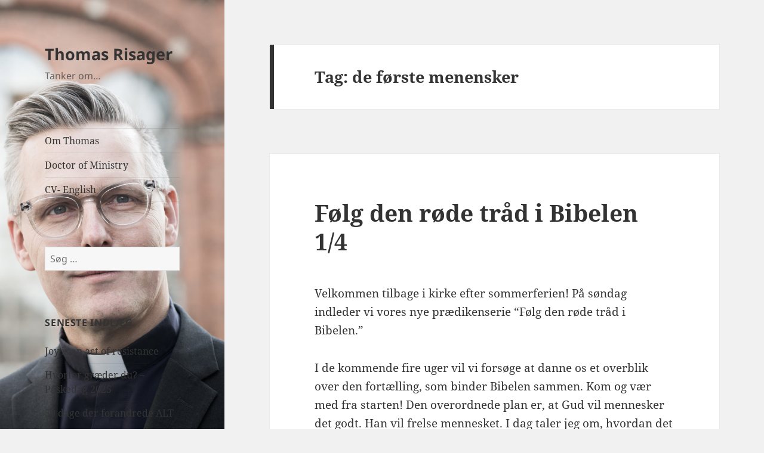

--- FILE ---
content_type: text/html; charset=UTF-8
request_url: https://www.thomasrisager.dk/tag/de-foerste-menensker/
body_size: 14497
content:
<!DOCTYPE html>
<html lang="da-DK" class="no-js">
<head>
	<meta charset="UTF-8">
	<meta name="viewport" content="width=device-width, initial-scale=1.0">
	<link rel="profile" href="https://gmpg.org/xfn/11">
	<link rel="pingback" href="https://www.thomasrisager.dk/xmlrpc.php">
	<script>
(function(html){html.className = html.className.replace(/\bno-js\b/,'js')})(document.documentElement);
//# sourceURL=twentyfifteen_javascript_detection
</script>
<title>de første menensker &#8211; Thomas Risager</title>
<meta name='robots' content='max-image-preview:large' />
<link rel='dns-prefetch' href='//fonts.googleapis.com' />
<link rel="alternate" type="application/rss+xml" title="Thomas Risager &raquo; Feed" href="https://www.thomasrisager.dk/feed/" />
<link rel="alternate" type="application/rss+xml" title="Thomas Risager &raquo;-kommentar-feed" href="https://www.thomasrisager.dk/comments/feed/" />
<link rel="alternate" type="application/rss+xml" title="Thomas Risager &raquo; de første menensker-tag-feed" href="https://www.thomasrisager.dk/tag/de-foerste-menensker/feed/" />
<style id='wp-img-auto-sizes-contain-inline-css'>
img:is([sizes=auto i],[sizes^="auto," i]){contain-intrinsic-size:3000px 1500px}
/*# sourceURL=wp-img-auto-sizes-contain-inline-css */
</style>
<style id='wp-emoji-styles-inline-css'>

	img.wp-smiley, img.emoji {
		display: inline !important;
		border: none !important;
		box-shadow: none !important;
		height: 1em !important;
		width: 1em !important;
		margin: 0 0.07em !important;
		vertical-align: -0.1em !important;
		background: none !important;
		padding: 0 !important;
	}
/*# sourceURL=wp-emoji-styles-inline-css */
</style>
<style id='wp-block-library-inline-css'>
:root{--wp-block-synced-color:#7a00df;--wp-block-synced-color--rgb:122,0,223;--wp-bound-block-color:var(--wp-block-synced-color);--wp-editor-canvas-background:#ddd;--wp-admin-theme-color:#007cba;--wp-admin-theme-color--rgb:0,124,186;--wp-admin-theme-color-darker-10:#006ba1;--wp-admin-theme-color-darker-10--rgb:0,107,160.5;--wp-admin-theme-color-darker-20:#005a87;--wp-admin-theme-color-darker-20--rgb:0,90,135;--wp-admin-border-width-focus:2px}@media (min-resolution:192dpi){:root{--wp-admin-border-width-focus:1.5px}}.wp-element-button{cursor:pointer}:root .has-very-light-gray-background-color{background-color:#eee}:root .has-very-dark-gray-background-color{background-color:#313131}:root .has-very-light-gray-color{color:#eee}:root .has-very-dark-gray-color{color:#313131}:root .has-vivid-green-cyan-to-vivid-cyan-blue-gradient-background{background:linear-gradient(135deg,#00d084,#0693e3)}:root .has-purple-crush-gradient-background{background:linear-gradient(135deg,#34e2e4,#4721fb 50%,#ab1dfe)}:root .has-hazy-dawn-gradient-background{background:linear-gradient(135deg,#faaca8,#dad0ec)}:root .has-subdued-olive-gradient-background{background:linear-gradient(135deg,#fafae1,#67a671)}:root .has-atomic-cream-gradient-background{background:linear-gradient(135deg,#fdd79a,#004a59)}:root .has-nightshade-gradient-background{background:linear-gradient(135deg,#330968,#31cdcf)}:root .has-midnight-gradient-background{background:linear-gradient(135deg,#020381,#2874fc)}:root{--wp--preset--font-size--normal:16px;--wp--preset--font-size--huge:42px}.has-regular-font-size{font-size:1em}.has-larger-font-size{font-size:2.625em}.has-normal-font-size{font-size:var(--wp--preset--font-size--normal)}.has-huge-font-size{font-size:var(--wp--preset--font-size--huge)}.has-text-align-center{text-align:center}.has-text-align-left{text-align:left}.has-text-align-right{text-align:right}.has-fit-text{white-space:nowrap!important}#end-resizable-editor-section{display:none}.aligncenter{clear:both}.items-justified-left{justify-content:flex-start}.items-justified-center{justify-content:center}.items-justified-right{justify-content:flex-end}.items-justified-space-between{justify-content:space-between}.screen-reader-text{border:0;clip-path:inset(50%);height:1px;margin:-1px;overflow:hidden;padding:0;position:absolute;width:1px;word-wrap:normal!important}.screen-reader-text:focus{background-color:#ddd;clip-path:none;color:#444;display:block;font-size:1em;height:auto;left:5px;line-height:normal;padding:15px 23px 14px;text-decoration:none;top:5px;width:auto;z-index:100000}html :where(.has-border-color){border-style:solid}html :where([style*=border-top-color]){border-top-style:solid}html :where([style*=border-right-color]){border-right-style:solid}html :where([style*=border-bottom-color]){border-bottom-style:solid}html :where([style*=border-left-color]){border-left-style:solid}html :where([style*=border-width]){border-style:solid}html :where([style*=border-top-width]){border-top-style:solid}html :where([style*=border-right-width]){border-right-style:solid}html :where([style*=border-bottom-width]){border-bottom-style:solid}html :where([style*=border-left-width]){border-left-style:solid}html :where(img[class*=wp-image-]){height:auto;max-width:100%}:where(figure){margin:0 0 1em}html :where(.is-position-sticky){--wp-admin--admin-bar--position-offset:var(--wp-admin--admin-bar--height,0px)}@media screen and (max-width:600px){html :where(.is-position-sticky){--wp-admin--admin-bar--position-offset:0px}}

/*# sourceURL=wp-block-library-inline-css */
</style><style id='global-styles-inline-css'>
:root{--wp--preset--aspect-ratio--square: 1;--wp--preset--aspect-ratio--4-3: 4/3;--wp--preset--aspect-ratio--3-4: 3/4;--wp--preset--aspect-ratio--3-2: 3/2;--wp--preset--aspect-ratio--2-3: 2/3;--wp--preset--aspect-ratio--16-9: 16/9;--wp--preset--aspect-ratio--9-16: 9/16;--wp--preset--color--black: #000000;--wp--preset--color--cyan-bluish-gray: #abb8c3;--wp--preset--color--white: #fff;--wp--preset--color--pale-pink: #f78da7;--wp--preset--color--vivid-red: #cf2e2e;--wp--preset--color--luminous-vivid-orange: #ff6900;--wp--preset--color--luminous-vivid-amber: #fcb900;--wp--preset--color--light-green-cyan: #7bdcb5;--wp--preset--color--vivid-green-cyan: #00d084;--wp--preset--color--pale-cyan-blue: #8ed1fc;--wp--preset--color--vivid-cyan-blue: #0693e3;--wp--preset--color--vivid-purple: #9b51e0;--wp--preset--color--dark-gray: #111;--wp--preset--color--light-gray: #f1f1f1;--wp--preset--color--yellow: #f4ca16;--wp--preset--color--dark-brown: #352712;--wp--preset--color--medium-pink: #e53b51;--wp--preset--color--light-pink: #ffe5d1;--wp--preset--color--dark-purple: #2e2256;--wp--preset--color--purple: #674970;--wp--preset--color--blue-gray: #22313f;--wp--preset--color--bright-blue: #55c3dc;--wp--preset--color--light-blue: #e9f2f9;--wp--preset--gradient--vivid-cyan-blue-to-vivid-purple: linear-gradient(135deg,rgb(6,147,227) 0%,rgb(155,81,224) 100%);--wp--preset--gradient--light-green-cyan-to-vivid-green-cyan: linear-gradient(135deg,rgb(122,220,180) 0%,rgb(0,208,130) 100%);--wp--preset--gradient--luminous-vivid-amber-to-luminous-vivid-orange: linear-gradient(135deg,rgb(252,185,0) 0%,rgb(255,105,0) 100%);--wp--preset--gradient--luminous-vivid-orange-to-vivid-red: linear-gradient(135deg,rgb(255,105,0) 0%,rgb(207,46,46) 100%);--wp--preset--gradient--very-light-gray-to-cyan-bluish-gray: linear-gradient(135deg,rgb(238,238,238) 0%,rgb(169,184,195) 100%);--wp--preset--gradient--cool-to-warm-spectrum: linear-gradient(135deg,rgb(74,234,220) 0%,rgb(151,120,209) 20%,rgb(207,42,186) 40%,rgb(238,44,130) 60%,rgb(251,105,98) 80%,rgb(254,248,76) 100%);--wp--preset--gradient--blush-light-purple: linear-gradient(135deg,rgb(255,206,236) 0%,rgb(152,150,240) 100%);--wp--preset--gradient--blush-bordeaux: linear-gradient(135deg,rgb(254,205,165) 0%,rgb(254,45,45) 50%,rgb(107,0,62) 100%);--wp--preset--gradient--luminous-dusk: linear-gradient(135deg,rgb(255,203,112) 0%,rgb(199,81,192) 50%,rgb(65,88,208) 100%);--wp--preset--gradient--pale-ocean: linear-gradient(135deg,rgb(255,245,203) 0%,rgb(182,227,212) 50%,rgb(51,167,181) 100%);--wp--preset--gradient--electric-grass: linear-gradient(135deg,rgb(202,248,128) 0%,rgb(113,206,126) 100%);--wp--preset--gradient--midnight: linear-gradient(135deg,rgb(2,3,129) 0%,rgb(40,116,252) 100%);--wp--preset--gradient--dark-gray-gradient-gradient: linear-gradient(90deg, rgba(17,17,17,1) 0%, rgba(42,42,42,1) 100%);--wp--preset--gradient--light-gray-gradient: linear-gradient(90deg, rgba(241,241,241,1) 0%, rgba(215,215,215,1) 100%);--wp--preset--gradient--white-gradient: linear-gradient(90deg, rgba(255,255,255,1) 0%, rgba(230,230,230,1) 100%);--wp--preset--gradient--yellow-gradient: linear-gradient(90deg, rgba(244,202,22,1) 0%, rgba(205,168,10,1) 100%);--wp--preset--gradient--dark-brown-gradient: linear-gradient(90deg, rgba(53,39,18,1) 0%, rgba(91,67,31,1) 100%);--wp--preset--gradient--medium-pink-gradient: linear-gradient(90deg, rgba(229,59,81,1) 0%, rgba(209,28,51,1) 100%);--wp--preset--gradient--light-pink-gradient: linear-gradient(90deg, rgba(255,229,209,1) 0%, rgba(255,200,158,1) 100%);--wp--preset--gradient--dark-purple-gradient: linear-gradient(90deg, rgba(46,34,86,1) 0%, rgba(66,48,123,1) 100%);--wp--preset--gradient--purple-gradient: linear-gradient(90deg, rgba(103,73,112,1) 0%, rgba(131,93,143,1) 100%);--wp--preset--gradient--blue-gray-gradient: linear-gradient(90deg, rgba(34,49,63,1) 0%, rgba(52,75,96,1) 100%);--wp--preset--gradient--bright-blue-gradient: linear-gradient(90deg, rgba(85,195,220,1) 0%, rgba(43,180,211,1) 100%);--wp--preset--gradient--light-blue-gradient: linear-gradient(90deg, rgba(233,242,249,1) 0%, rgba(193,218,238,1) 100%);--wp--preset--font-size--small: 13px;--wp--preset--font-size--medium: 20px;--wp--preset--font-size--large: 36px;--wp--preset--font-size--x-large: 42px;--wp--preset--spacing--20: 0.44rem;--wp--preset--spacing--30: 0.67rem;--wp--preset--spacing--40: 1rem;--wp--preset--spacing--50: 1.5rem;--wp--preset--spacing--60: 2.25rem;--wp--preset--spacing--70: 3.38rem;--wp--preset--spacing--80: 5.06rem;--wp--preset--shadow--natural: 6px 6px 9px rgba(0, 0, 0, 0.2);--wp--preset--shadow--deep: 12px 12px 50px rgba(0, 0, 0, 0.4);--wp--preset--shadow--sharp: 6px 6px 0px rgba(0, 0, 0, 0.2);--wp--preset--shadow--outlined: 6px 6px 0px -3px rgb(255, 255, 255), 6px 6px rgb(0, 0, 0);--wp--preset--shadow--crisp: 6px 6px 0px rgb(0, 0, 0);}:where(.is-layout-flex){gap: 0.5em;}:where(.is-layout-grid){gap: 0.5em;}body .is-layout-flex{display: flex;}.is-layout-flex{flex-wrap: wrap;align-items: center;}.is-layout-flex > :is(*, div){margin: 0;}body .is-layout-grid{display: grid;}.is-layout-grid > :is(*, div){margin: 0;}:where(.wp-block-columns.is-layout-flex){gap: 2em;}:where(.wp-block-columns.is-layout-grid){gap: 2em;}:where(.wp-block-post-template.is-layout-flex){gap: 1.25em;}:where(.wp-block-post-template.is-layout-grid){gap: 1.25em;}.has-black-color{color: var(--wp--preset--color--black) !important;}.has-cyan-bluish-gray-color{color: var(--wp--preset--color--cyan-bluish-gray) !important;}.has-white-color{color: var(--wp--preset--color--white) !important;}.has-pale-pink-color{color: var(--wp--preset--color--pale-pink) !important;}.has-vivid-red-color{color: var(--wp--preset--color--vivid-red) !important;}.has-luminous-vivid-orange-color{color: var(--wp--preset--color--luminous-vivid-orange) !important;}.has-luminous-vivid-amber-color{color: var(--wp--preset--color--luminous-vivid-amber) !important;}.has-light-green-cyan-color{color: var(--wp--preset--color--light-green-cyan) !important;}.has-vivid-green-cyan-color{color: var(--wp--preset--color--vivid-green-cyan) !important;}.has-pale-cyan-blue-color{color: var(--wp--preset--color--pale-cyan-blue) !important;}.has-vivid-cyan-blue-color{color: var(--wp--preset--color--vivid-cyan-blue) !important;}.has-vivid-purple-color{color: var(--wp--preset--color--vivid-purple) !important;}.has-black-background-color{background-color: var(--wp--preset--color--black) !important;}.has-cyan-bluish-gray-background-color{background-color: var(--wp--preset--color--cyan-bluish-gray) !important;}.has-white-background-color{background-color: var(--wp--preset--color--white) !important;}.has-pale-pink-background-color{background-color: var(--wp--preset--color--pale-pink) !important;}.has-vivid-red-background-color{background-color: var(--wp--preset--color--vivid-red) !important;}.has-luminous-vivid-orange-background-color{background-color: var(--wp--preset--color--luminous-vivid-orange) !important;}.has-luminous-vivid-amber-background-color{background-color: var(--wp--preset--color--luminous-vivid-amber) !important;}.has-light-green-cyan-background-color{background-color: var(--wp--preset--color--light-green-cyan) !important;}.has-vivid-green-cyan-background-color{background-color: var(--wp--preset--color--vivid-green-cyan) !important;}.has-pale-cyan-blue-background-color{background-color: var(--wp--preset--color--pale-cyan-blue) !important;}.has-vivid-cyan-blue-background-color{background-color: var(--wp--preset--color--vivid-cyan-blue) !important;}.has-vivid-purple-background-color{background-color: var(--wp--preset--color--vivid-purple) !important;}.has-black-border-color{border-color: var(--wp--preset--color--black) !important;}.has-cyan-bluish-gray-border-color{border-color: var(--wp--preset--color--cyan-bluish-gray) !important;}.has-white-border-color{border-color: var(--wp--preset--color--white) !important;}.has-pale-pink-border-color{border-color: var(--wp--preset--color--pale-pink) !important;}.has-vivid-red-border-color{border-color: var(--wp--preset--color--vivid-red) !important;}.has-luminous-vivid-orange-border-color{border-color: var(--wp--preset--color--luminous-vivid-orange) !important;}.has-luminous-vivid-amber-border-color{border-color: var(--wp--preset--color--luminous-vivid-amber) !important;}.has-light-green-cyan-border-color{border-color: var(--wp--preset--color--light-green-cyan) !important;}.has-vivid-green-cyan-border-color{border-color: var(--wp--preset--color--vivid-green-cyan) !important;}.has-pale-cyan-blue-border-color{border-color: var(--wp--preset--color--pale-cyan-blue) !important;}.has-vivid-cyan-blue-border-color{border-color: var(--wp--preset--color--vivid-cyan-blue) !important;}.has-vivid-purple-border-color{border-color: var(--wp--preset--color--vivid-purple) !important;}.has-vivid-cyan-blue-to-vivid-purple-gradient-background{background: var(--wp--preset--gradient--vivid-cyan-blue-to-vivid-purple) !important;}.has-light-green-cyan-to-vivid-green-cyan-gradient-background{background: var(--wp--preset--gradient--light-green-cyan-to-vivid-green-cyan) !important;}.has-luminous-vivid-amber-to-luminous-vivid-orange-gradient-background{background: var(--wp--preset--gradient--luminous-vivid-amber-to-luminous-vivid-orange) !important;}.has-luminous-vivid-orange-to-vivid-red-gradient-background{background: var(--wp--preset--gradient--luminous-vivid-orange-to-vivid-red) !important;}.has-very-light-gray-to-cyan-bluish-gray-gradient-background{background: var(--wp--preset--gradient--very-light-gray-to-cyan-bluish-gray) !important;}.has-cool-to-warm-spectrum-gradient-background{background: var(--wp--preset--gradient--cool-to-warm-spectrum) !important;}.has-blush-light-purple-gradient-background{background: var(--wp--preset--gradient--blush-light-purple) !important;}.has-blush-bordeaux-gradient-background{background: var(--wp--preset--gradient--blush-bordeaux) !important;}.has-luminous-dusk-gradient-background{background: var(--wp--preset--gradient--luminous-dusk) !important;}.has-pale-ocean-gradient-background{background: var(--wp--preset--gradient--pale-ocean) !important;}.has-electric-grass-gradient-background{background: var(--wp--preset--gradient--electric-grass) !important;}.has-midnight-gradient-background{background: var(--wp--preset--gradient--midnight) !important;}.has-small-font-size{font-size: var(--wp--preset--font-size--small) !important;}.has-medium-font-size{font-size: var(--wp--preset--font-size--medium) !important;}.has-large-font-size{font-size: var(--wp--preset--font-size--large) !important;}.has-x-large-font-size{font-size: var(--wp--preset--font-size--x-large) !important;}
/*# sourceURL=global-styles-inline-css */
</style>

<style id='classic-theme-styles-inline-css'>
/*! This file is auto-generated */
.wp-block-button__link{color:#fff;background-color:#32373c;border-radius:9999px;box-shadow:none;text-decoration:none;padding:calc(.667em + 2px) calc(1.333em + 2px);font-size:1.125em}.wp-block-file__button{background:#32373c;color:#fff;text-decoration:none}
/*# sourceURL=/wp-includes/css/classic-themes.min.css */
</style>
<link rel='stylesheet' id='sharify-css' href='https://www.thomasrisager.dk/wp-content/plugins/sharify/sharify-style.php' media='all' />
<link rel='stylesheet' id='sharify-icon-css' href='https://www.thomasrisager.dk/wp-content/plugins/sharify/icon/css/sharify.css' media='all' />
<link rel='stylesheet' id='sharify-font-css' href='https://fonts.googleapis.com/css?family=Roboto+Condensed:400' media='all' />
<link rel='stylesheet' id='twentyfifteen-fonts-css' href='https://www.thomasrisager.dk/wp-content/themes/twentyfifteen/assets/fonts/noto-sans-plus-noto-serif-plus-inconsolata.css?ver=20230328' media='all' />
<link rel='stylesheet' id='genericons-css' href='https://www.thomasrisager.dk/wp-content/themes/twentyfifteen/genericons/genericons.css?ver=20251101' media='all' />
<link rel='stylesheet' id='twentyfifteen-style-css' href='https://www.thomasrisager.dk/wp-content/themes/twentyfifteen/style.css?ver=20251202' media='all' />
<link rel='stylesheet' id='twentyfifteen-block-style-css' href='https://www.thomasrisager.dk/wp-content/themes/twentyfifteen/css/blocks.css?ver=20240715' media='all' />
<script src="https://www.thomasrisager.dk/wp-includes/js/jquery/jquery.min.js?ver=3.7.1" id="jquery-core-js"></script>
<script src="https://www.thomasrisager.dk/wp-includes/js/jquery/jquery-migrate.min.js?ver=3.4.1" id="jquery-migrate-js"></script>
<script id="twentyfifteen-script-js-extra">
var screenReaderText = {"expand":"\u003Cspan class=\"screen-reader-text\"\u003Eudvid undermenu\u003C/span\u003E","collapse":"\u003Cspan class=\"screen-reader-text\"\u003Eskjul undermenu\u003C/span\u003E"};
//# sourceURL=twentyfifteen-script-js-extra
</script>
<script src="https://www.thomasrisager.dk/wp-content/themes/twentyfifteen/js/functions.js?ver=20250729" id="twentyfifteen-script-js" defer data-wp-strategy="defer"></script>
<link rel="https://api.w.org/" href="https://www.thomasrisager.dk/wp-json/" /><link rel="alternate" title="JSON" type="application/json" href="https://www.thomasrisager.dk/wp-json/wp/v2/tags/2051" /><link rel="EditURI" type="application/rsd+xml" title="RSD" href="https://www.thomasrisager.dk/xmlrpc.php?rsd" />
<meta name="generator" content="WordPress 6.9" />
<style>.recentcomments a{display:inline !important;padding:0 !important;margin:0 !important;}</style>
<link rel="stylesheet" href="https://www.thomasrisager.dk/wp-content/plugins/wassup/css/wassup-widget.css?ver=1.9.4.5" type="text/css" />
<script type="text/javascript">
//<![CDATA[
function wassup_get_screenres(){
	var screen_res = screen.width + " x " + screen.height;
	if(screen_res==" x ") screen_res=window.screen.width+" x "+window.screen.height;
	if(screen_res==" x ") screen_res=screen.availWidth+" x "+screen.availHeight;
	if (screen_res!=" x "){document.cookie = "wassup_screen_res1a71a298850dfc2c1d027a68757e2900=" + encodeURIComponent(screen_res)+ "; path=/; domain=" + document.domain;}
}
wassup_get_screenres();
//]]>
</script>		<style type="text/css" id="twentyfifteen-header-css">
				.site-header {

			/*
			 * No shorthand so the Customizer can override individual properties.
			 * @see https://core.trac.wordpress.org/ticket/31460
			 */
			background-image: url(https://www.thomasrisager.dk/wp-content/uploads/2020/08/cropped-Thomas-Risager-2020.jpeg);
			background-repeat: no-repeat;
			background-position: 50% 50%;
			-webkit-background-size: cover;
			-moz-background-size:    cover;
			-o-background-size:      cover;
			background-size:         cover;
		}

		@media screen and (min-width: 59.6875em) {
			body:before {

				/*
				 * No shorthand so the Customizer can override individual properties.
				 * @see https://core.trac.wordpress.org/ticket/31460
				 */
				background-image: url(https://www.thomasrisager.dk/wp-content/uploads/2020/08/cropped-Thomas-Risager-2020.jpeg);
				background-repeat: no-repeat;
				background-position: 100% 50%;
				-webkit-background-size: cover;
				-moz-background-size:    cover;
				-o-background-size:      cover;
				background-size:         cover;
				border-right: 0;
			}

			.site-header {
				background: transparent;
			}
		}
				</style>
		</head>

<body class="archive tag tag-de-foerste-menensker tag-2051 wp-embed-responsive wp-theme-twentyfifteen">
<div id="page" class="hfeed site">
	<a class="skip-link screen-reader-text" href="#content">
		Hop til indhold	</a>

	<div id="sidebar" class="sidebar">
		<header id="masthead" class="site-header">
			<div class="site-branding">
									<p class="site-title"><a href="https://www.thomasrisager.dk/" rel="home" >Thomas Risager</a></p>
										<p class="site-description">Tanker om&#8230;</p>
				
				<button class="secondary-toggle">Menu og widgets</button>
			</div><!-- .site-branding -->
		</header><!-- .site-header -->

			<div id="secondary" class="secondary">

					<nav id="site-navigation" class="main-navigation">
				<div class="menu-tanker-om-container"><ul id="menu-tanker-om" class="nav-menu"><li id="menu-item-564" class="menu-item menu-item-type-post_type menu-item-object-page menu-item-564"><a href="https://www.thomasrisager.dk/about/">Om Thomas</a></li>
<li id="menu-item-565" class="menu-item menu-item-type-post_type menu-item-object-page menu-item-565"><a href="https://www.thomasrisager.dk/about/doctor-of-ministry/">Doctor of Ministry</a></li>
<li id="menu-item-1957" class="menu-item menu-item-type-post_type menu-item-object-page menu-item-1957"><a href="https://www.thomasrisager.dk/cv-english/">CV- English</a></li>
</ul></div>			</nav><!-- .main-navigation -->
		
		
					<div id="widget-area" class="widget-area" role="complementary">
				<aside id="search-2" class="widget widget_search"><form role="search" method="get" class="search-form" action="https://www.thomasrisager.dk/">
				<label>
					<span class="screen-reader-text">Søg efter:</span>
					<input type="search" class="search-field" placeholder="Søg &hellip;" value="" name="s" />
				</label>
				<input type="submit" class="search-submit screen-reader-text" value="Søg" />
			</form></aside>
		<aside id="recent-posts-2" class="widget widget_recent_entries">
		<h2 class="widget-title">Seneste indlæg</h2><nav aria-label="Seneste indlæg">
		<ul>
											<li>
					<a href="https://www.thomasrisager.dk/2025/05/12/joy-is-an-act-of-resistance/">Joy is an act of resistance</a>
									</li>
											<li>
					<a href="https://www.thomasrisager.dk/2025/04/20/hvorfor-graeder-du-paaskedag-2025/">Hvorfor græder du? &#8211; Påskedag 2025</a>
									</li>
											<li>
					<a href="https://www.thomasrisager.dk/2024/04/07/50-dage-der-forandrede-alt-1/">50 dage der forandrede ALT 1</a>
									</li>
											<li>
					<a href="https://www.thomasrisager.dk/2024/03/31/han-er-opstanden-ja-han-er-sandelig-opstanden/">Han er opstanden! Ja han er sandelig opstanden!</a>
									</li>
											<li>
					<a href="https://www.thomasrisager.dk/2024/02/05/loeb-paa-stedet/">Løb på stedet</a>
									</li>
					</ul>

		</nav></aside><aside id="recent-comments-2" class="widget widget_recent_comments"><h2 class="widget-title">Seneste kommentarer</h2><nav aria-label="Seneste kommentarer"><ul id="recentcomments"></ul></nav></aside><aside id="archives-2" class="widget widget_archive"><h2 class="widget-title">Arkiver</h2><nav aria-label="Arkiver">
			<ul>
					<li><a href='https://www.thomasrisager.dk/2025/05/'>maj 2025</a></li>
	<li><a href='https://www.thomasrisager.dk/2025/04/'>april 2025</a></li>
	<li><a href='https://www.thomasrisager.dk/2024/04/'>april 2024</a></li>
	<li><a href='https://www.thomasrisager.dk/2024/03/'>marts 2024</a></li>
	<li><a href='https://www.thomasrisager.dk/2024/02/'>februar 2024</a></li>
	<li><a href='https://www.thomasrisager.dk/2024/01/'>januar 2024</a></li>
	<li><a href='https://www.thomasrisager.dk/2023/12/'>december 2023</a></li>
	<li><a href='https://www.thomasrisager.dk/2023/11/'>november 2023</a></li>
	<li><a href='https://www.thomasrisager.dk/2023/09/'>september 2023</a></li>
	<li><a href='https://www.thomasrisager.dk/2023/04/'>april 2023</a></li>
	<li><a href='https://www.thomasrisager.dk/2022/12/'>december 2022</a></li>
	<li><a href='https://www.thomasrisager.dk/2022/11/'>november 2022</a></li>
	<li><a href='https://www.thomasrisager.dk/2022/08/'>august 2022</a></li>
	<li><a href='https://www.thomasrisager.dk/2021/04/'>april 2021</a></li>
	<li><a href='https://www.thomasrisager.dk/2021/03/'>marts 2021</a></li>
	<li><a href='https://www.thomasrisager.dk/2020/08/'>august 2020</a></li>
	<li><a href='https://www.thomasrisager.dk/2020/05/'>maj 2020</a></li>
	<li><a href='https://www.thomasrisager.dk/2020/04/'>april 2020</a></li>
	<li><a href='https://www.thomasrisager.dk/2020/03/'>marts 2020</a></li>
	<li><a href='https://www.thomasrisager.dk/2020/02/'>februar 2020</a></li>
	<li><a href='https://www.thomasrisager.dk/2020/01/'>januar 2020</a></li>
	<li><a href='https://www.thomasrisager.dk/2019/12/'>december 2019</a></li>
	<li><a href='https://www.thomasrisager.dk/2019/11/'>november 2019</a></li>
	<li><a href='https://www.thomasrisager.dk/2019/10/'>oktober 2019</a></li>
	<li><a href='https://www.thomasrisager.dk/2019/09/'>september 2019</a></li>
	<li><a href='https://www.thomasrisager.dk/2019/08/'>august 2019</a></li>
	<li><a href='https://www.thomasrisager.dk/2019/06/'>juni 2019</a></li>
	<li><a href='https://www.thomasrisager.dk/2019/05/'>maj 2019</a></li>
	<li><a href='https://www.thomasrisager.dk/2019/04/'>april 2019</a></li>
	<li><a href='https://www.thomasrisager.dk/2019/03/'>marts 2019</a></li>
	<li><a href='https://www.thomasrisager.dk/2019/02/'>februar 2019</a></li>
	<li><a href='https://www.thomasrisager.dk/2019/01/'>januar 2019</a></li>
	<li><a href='https://www.thomasrisager.dk/2018/12/'>december 2018</a></li>
	<li><a href='https://www.thomasrisager.dk/2018/11/'>november 2018</a></li>
	<li><a href='https://www.thomasrisager.dk/2018/10/'>oktober 2018</a></li>
	<li><a href='https://www.thomasrisager.dk/2018/09/'>september 2018</a></li>
	<li><a href='https://www.thomasrisager.dk/2018/04/'>april 2018</a></li>
	<li><a href='https://www.thomasrisager.dk/2018/03/'>marts 2018</a></li>
	<li><a href='https://www.thomasrisager.dk/2018/02/'>februar 2018</a></li>
	<li><a href='https://www.thomasrisager.dk/2018/01/'>januar 2018</a></li>
	<li><a href='https://www.thomasrisager.dk/2017/12/'>december 2017</a></li>
	<li><a href='https://www.thomasrisager.dk/2017/11/'>november 2017</a></li>
	<li><a href='https://www.thomasrisager.dk/2017/10/'>oktober 2017</a></li>
	<li><a href='https://www.thomasrisager.dk/2017/09/'>september 2017</a></li>
	<li><a href='https://www.thomasrisager.dk/2017/08/'>august 2017</a></li>
	<li><a href='https://www.thomasrisager.dk/2017/07/'>juli 2017</a></li>
	<li><a href='https://www.thomasrisager.dk/2017/06/'>juni 2017</a></li>
	<li><a href='https://www.thomasrisager.dk/2017/05/'>maj 2017</a></li>
	<li><a href='https://www.thomasrisager.dk/2017/04/'>april 2017</a></li>
	<li><a href='https://www.thomasrisager.dk/2017/03/'>marts 2017</a></li>
	<li><a href='https://www.thomasrisager.dk/2017/02/'>februar 2017</a></li>
	<li><a href='https://www.thomasrisager.dk/2017/01/'>januar 2017</a></li>
	<li><a href='https://www.thomasrisager.dk/2016/12/'>december 2016</a></li>
	<li><a href='https://www.thomasrisager.dk/2016/11/'>november 2016</a></li>
	<li><a href='https://www.thomasrisager.dk/2016/10/'>oktober 2016</a></li>
	<li><a href='https://www.thomasrisager.dk/2016/09/'>september 2016</a></li>
	<li><a href='https://www.thomasrisager.dk/2016/08/'>august 2016</a></li>
	<li><a href='https://www.thomasrisager.dk/2016/07/'>juli 2016</a></li>
	<li><a href='https://www.thomasrisager.dk/2016/06/'>juni 2016</a></li>
	<li><a href='https://www.thomasrisager.dk/2016/05/'>maj 2016</a></li>
	<li><a href='https://www.thomasrisager.dk/2016/04/'>april 2016</a></li>
	<li><a href='https://www.thomasrisager.dk/2016/03/'>marts 2016</a></li>
	<li><a href='https://www.thomasrisager.dk/2016/02/'>februar 2016</a></li>
	<li><a href='https://www.thomasrisager.dk/2016/01/'>januar 2016</a></li>
	<li><a href='https://www.thomasrisager.dk/2015/12/'>december 2015</a></li>
	<li><a href='https://www.thomasrisager.dk/2015/11/'>november 2015</a></li>
	<li><a href='https://www.thomasrisager.dk/2015/10/'>oktober 2015</a></li>
	<li><a href='https://www.thomasrisager.dk/2015/09/'>september 2015</a></li>
	<li><a href='https://www.thomasrisager.dk/2015/08/'>august 2015</a></li>
	<li><a href='https://www.thomasrisager.dk/2015/07/'>juli 2015</a></li>
	<li><a href='https://www.thomasrisager.dk/2015/06/'>juni 2015</a></li>
	<li><a href='https://www.thomasrisager.dk/2015/05/'>maj 2015</a></li>
	<li><a href='https://www.thomasrisager.dk/2015/04/'>april 2015</a></li>
	<li><a href='https://www.thomasrisager.dk/2015/03/'>marts 2015</a></li>
	<li><a href='https://www.thomasrisager.dk/2015/02/'>februar 2015</a></li>
	<li><a href='https://www.thomasrisager.dk/2015/01/'>januar 2015</a></li>
	<li><a href='https://www.thomasrisager.dk/2014/12/'>december 2014</a></li>
	<li><a href='https://www.thomasrisager.dk/2014/11/'>november 2014</a></li>
	<li><a href='https://www.thomasrisager.dk/2014/10/'>oktober 2014</a></li>
	<li><a href='https://www.thomasrisager.dk/2014/09/'>september 2014</a></li>
	<li><a href='https://www.thomasrisager.dk/2014/08/'>august 2014</a></li>
	<li><a href='https://www.thomasrisager.dk/2014/07/'>juli 2014</a></li>
	<li><a href='https://www.thomasrisager.dk/2014/06/'>juni 2014</a></li>
	<li><a href='https://www.thomasrisager.dk/2014/05/'>maj 2014</a></li>
	<li><a href='https://www.thomasrisager.dk/2014/04/'>april 2014</a></li>
	<li><a href='https://www.thomasrisager.dk/2014/03/'>marts 2014</a></li>
	<li><a href='https://www.thomasrisager.dk/2014/02/'>februar 2014</a></li>
	<li><a href='https://www.thomasrisager.dk/2014/01/'>januar 2014</a></li>
	<li><a href='https://www.thomasrisager.dk/2013/12/'>december 2013</a></li>
	<li><a href='https://www.thomasrisager.dk/2013/11/'>november 2013</a></li>
	<li><a href='https://www.thomasrisager.dk/2013/10/'>oktober 2013</a></li>
	<li><a href='https://www.thomasrisager.dk/2013/09/'>september 2013</a></li>
	<li><a href='https://www.thomasrisager.dk/2013/08/'>august 2013</a></li>
	<li><a href='https://www.thomasrisager.dk/2013/07/'>juli 2013</a></li>
	<li><a href='https://www.thomasrisager.dk/2013/06/'>juni 2013</a></li>
	<li><a href='https://www.thomasrisager.dk/2013/05/'>maj 2013</a></li>
	<li><a href='https://www.thomasrisager.dk/2013/04/'>april 2013</a></li>
	<li><a href='https://www.thomasrisager.dk/2013/03/'>marts 2013</a></li>
	<li><a href='https://www.thomasrisager.dk/2013/02/'>februar 2013</a></li>
	<li><a href='https://www.thomasrisager.dk/2013/01/'>januar 2013</a></li>
	<li><a href='https://www.thomasrisager.dk/2012/12/'>december 2012</a></li>
	<li><a href='https://www.thomasrisager.dk/2012/11/'>november 2012</a></li>
	<li><a href='https://www.thomasrisager.dk/2012/10/'>oktober 2012</a></li>
	<li><a href='https://www.thomasrisager.dk/2012/09/'>september 2012</a></li>
	<li><a href='https://www.thomasrisager.dk/2012/08/'>august 2012</a></li>
	<li><a href='https://www.thomasrisager.dk/2012/07/'>juli 2012</a></li>
	<li><a href='https://www.thomasrisager.dk/2012/06/'>juni 2012</a></li>
			</ul>

			</nav></aside><aside id="categories-2" class="widget widget_categories"><h2 class="widget-title">Kategorier</h2><nav aria-label="Kategorier">
			<ul>
					<li class="cat-item cat-item-2"><a href="https://www.thomasrisager.dk/category/blog/">Blog</a>
</li>
	<li class="cat-item cat-item-1"><a href="https://www.thomasrisager.dk/category/ikke-kategoriseret/">Ikke kategoriseret</a>
</li>
	<li class="cat-item cat-item-3"><a href="https://www.thomasrisager.dk/category/podcast/">Podcast</a>
</li>
	<li class="cat-item cat-item-4"><a href="https://www.thomasrisager.dk/category/uncategorized/">Uncategorized</a>
</li>
			</ul>

			</nav></aside><aside id="meta-2" class="widget widget_meta"><h2 class="widget-title">Meta</h2><nav aria-label="Meta">
		<ul>
						<li><a href="https://www.thomasrisager.dk/wp-login.php">Log ind</a></li>
			<li><a href="https://www.thomasrisager.dk/feed/">Indlægsfeed</a></li>
			<li><a href="https://www.thomasrisager.dk/comments/feed/">Kommentarfeed</a></li>

			<li><a href="https://wordpress.org/">WordPress.org</a></li>
		</ul>

		</nav></aside>			</div><!-- .widget-area -->
		
	</div><!-- .secondary -->

	</div><!-- .sidebar -->

	<div id="content" class="site-content">

	<section id="primary" class="content-area">
		<main id="main" class="site-main">

		
			<header class="page-header">
				<h1 class="page-title">Tag: <span>de første menensker</span></h1>			</header><!-- .page-header -->

			
<article id="post-1694" class="post-1694 post type-post status-publish format-standard hentry category-podcast tag-abel tag-adam tag-bibelen tag-de-foerste-menensker tag-den-roede-traad tag-det-ender-godt tag-det-gamle-testamente tag-dumheder tag-edens-have tag-eva tag-foelg-den-roede-traad-i-bibelen tag-fremtid tag-fri-vilje tag-fristelse tag-godt-og-ondt tag-gud tag-guds-hensigt tag-gudstjeneste tag-hab tag-helliggorelse tag-kain tag-kaerlighed tag-kirke tag-konsekvenser tag-matthaeusevangeliet tag-metodistkirken tag-metodistkirken-i-odense tag-moseboegerne tag-nade tag-ondt tag-paradis tag-praediken tag-skabelsen tag-slangen tag-stelios tag-synd tag-syndefaldet tag-tale tag-thomas-risager tag-tro tag-verden-er-ikke-perfekt">
	
	<header class="entry-header">
		<h2 class="entry-title"><a href="https://www.thomasrisager.dk/2019/08/04/foelg-den-roede-traad-i-bibelen-14/" rel="bookmark">Følg den røde tråd i Bibelen 1/4</a></h2>	</header><!-- .entry-header -->

	<div class="entry-content">
		<p>Velkommen tilbage i kirke efter sommerferien! På søndag indleder vi vores nye prædikenserie “Følg den røde tråd i Bibelen.”</p>
<p>I de kommende fire uger vil vi forsøge at danne os et overblik over den fortælling, som binder Bibelen sammen. Kom og vær med fra starten! Den overordnede plan er, at Gud vil mennesker det godt. Han vil frelse mennesket. I dag taler jeg om, hvordan det hele begynder med at gå galt. Så vi starter op efter sommerferien med en rigtig gyser!</p>
<p>&nbsp;</p>
<p>Hør mere her:</p>
<p><a href="https://www.thomasrisager.dk/wp-content/uploads/2019/08/G20190804.mp3" rel="attachment wp-att-1218"><img decoding="async" class="alignnone wp-image-1218 size-thumbnail" src="https://www.thomasrisager.dk/wp-content/uploads/2017/02/podcast-large-150x150.jpg" alt="" width="150" height="150" srcset="https://www.thomasrisager.dk/wp-content/uploads/2017/02/podcast-large-150x150.jpg 150w, https://www.thomasrisager.dk/wp-content/uploads/2017/02/podcast-large.jpg 300w" sizes="(max-width: 150px) 100vw, 150px" /></a></p>
<p>&nbsp;</p>
<p>Du kan også læse talen her. Bemærk at der altid vil være lidt afvigelser mellem det skrevne og det talte ord.</p>
<p><a href="https://www.thomasrisager.dk/2019/08/04/foelg-den-roede-traad-i-bibelen-14/g20190804-2/" rel="attachment wp-att-1695">Talemanuskript i PDF-Format</a></p>
<div class="page" title="Page 1">
<div class="section">
<div class="layoutArea">
<div class="column">
<p>&nbsp;</p>
<p>1 af 8</p>
<p><strong>Prædiken søndag d. 4. august 2019.</strong></p>
<p>Metodistkirken i Odense. ©Thomas Risager, D.Min. Tekster: 1. Mos 1, 26-31 &amp; 1. Mos 3,1-7 &amp; Åb 21,1-4.</p>
<p>I dag indleder vores nye prædikenserie “Følg den røde tråd i Bibelen.”</p>
<p>I de kommende fire uger, skal vi danne os et overblik over den fortælling, som binder bibelen sammen. Den overordnede plan er, at Gud vil mennesker det godt. Han vil frelse mennesket, fra os selv, og fra den ondskab, som også råder i verden.</p>
<p>Det er altid godt at begynde ved begyndelsen, så det vil vi gøre.</p>
<p>Allerførste vers i bibelen, slår tonen an: “I begyndelsen skabte Gud himlen og jorden.”1</p>
<p>Vi kan altid diskutere big bang og evolutionsteori. De videnskabelige forklaringer på verdens skabelse hører med til enhver tanke om livets opståen.</p>
<p>Uanset, hvordan detaljerne i verdens skabelse hænger sammen, så er det, som vi skal fange her i begyndelsen, at Gud står bag. Verden er til, og senere vi er til, fordi Gud vil det sådan.</p>
<p>Guds tanke med verden er, at den er paradis på jord.</p>
<p>1 1. Mos 1,1</p>
</div>
</div>
<p><img decoding="async" src="[data-uri]" alt="page1image25921216" width="99.999980" height="0.500000" /></div>
</div>
<div class="page" title="Page 2">
<div class="section">
<div class="layoutArea">
<div class="column">
<p>2 af 8</p>
<p>Hver gang et delelement i skabningen er fuldført læner Guds sig trilfreds tilbage og ser at det er godt. Gud er tilfreds!<br />
Verden er et sted i harmoni og balance, et sted hvor alt ånder fred og idyl.</p>
<p>Det er temmelig lagt fra, hvordan verden er i dag. Det vender vi tilbage til.</p>
<p>Det er det, som begyndelsen af den røde tråd er bundet fast i. Og det er herfra vi følger tråden videre.</p>
<p>På sjettedagen i skabelsen sker det noget helt afgørende.</p>
<p>Jeg læser fra 1. Mos. 1,26-31:<br />
“Gud sagde: »Lad os skabe mennesker i vort billede, så de ligner os! De skal herske over havets fisk, himlens fugle, kvæget, alle de vilde dyr og alle krybdyr, der kryber på jorden.« Gud skabte mennesket i sit billede; i Guds billede skabte han det, som mand og kvinde skabte han dem. Og Gud velsignede dem og sagde til dem: »Bliv frugtbare og talrige, opfyld jorden, og underlæg jer den; hersk over havets fisk, himlens fugle og alle dyr, der rører sig på jorden!« Gud sagde: »Nu giver jeg jer alle planter, der sætter frø, på hele jorden og alle træer, der bærer frugt med kerne. Dem skal I have til føde. Til alle de vilde dyr og til alle himlens fugle, ja, til alt levende, der rører sig på jorden, giver jeg alle grønne planter som føde.« Og det skete. Gud så alt, hvad han havde skabt, og han så, hvor godt det var. Så blev det aften, og det blev morgen, den sjette dag.”</p>
</div>
</div>
</div>
</div>
<div class="page" title="Page 3">
<div class="section">
<div class="layoutArea">
<div class="column">
<p>3 af 8</p>
<p>Gud skaber menesket, så vi ligner ham. Eller os, som der står. Gud er altså mangefacetteret, Gud er treenighed, allerde her. Som mand og kvinde, så forskellige, som vi nu er, så farverige, som vi nu er, så ligner vi Gud. Det er lige til at blive helt svimmel over.</p>
<p>Det bliver mennesket sådan set også ret hurtigt. At vi er skabt i Guds billede indebærer, at vi har en fri vilje. Vi kan beslutte hvad vi vil, også hvis det er decideret dumt. Jeg gætter på, at ingen af os kan sige os frie fra, at have taget den dum beslutninger i løbet af vores liv.</p>
<p>Men det er vi frie til. Frie til at gøre som vi selv vill, også selv om det skulle være både dumt og skadeligt for os.</p>
<p>Dermed har vi selvfølgelig også et ansvar for eget liv, et ansvar, som ikke forsvinder fordi vil faktisk tror på en almægtig Gud, der er i verden. Gud griber ikke ind og ændrer de evt. kedelige konsekvenser af vores dumme valg. Han har netop givet os friheden. Med frihed kommer altid ansvar. Det er helt enkelt en del af skabelsens orden. Men det er også et ansvar, som vi ikke er efterladt alene med. Det kommer jeg tilbage til.</p>
<p>Det er blandt andet noget af det, som vi skal lære at håndtere, når vi bevæger os fra barndommens ubekymrethed til voksenlivet.</p>
<p>For os er faldgruberne, fristelserne, mulighederne for dumheder enorme, for sådan er verden blevet, som en konsekvens af de første menneskers fejl &#8211; synd, om du vil.</p>
</div>
</div>
</div>
</div>
<div class="page" title="Page 4">
<div class="section">
<div class="layoutArea">
<div class="column">
<p>4 af 8</p>
<p>De første mennesker levede i paradis, alt var godt og trygt. De var helt tæt på Gud og havde alt, hvad man kunne ønske sig.</p>
<p>Der var dog én fristelse, nemlig kundskabens træ, der bugnende af frugt, og som stod midt i haven.</p>
<p>Kapitel 2 i 1. Mosebog fortæller os: Gud Herren tog mennesket og satte ham i Edens have, for at han skulle dyrke og vogte den. Men Gud Herren gav mennesket den befaling: »Du må spise af alle træerne i haven. Men træet til kundskab om godt og ondt må du ikke spise af, for den dag, du spiser af det, skal du dø!«“2</p>
<p>Alt var så fint, men der var én fristelse i hele haven.</p>
<p>Alle store dramaer i litteraturen og filmen er som regel bygget op af ligningen hvor komponenterne fristelse, og menneske indgår.<br />
Historien om verdens skabelse er ingen undtagelse.</p>
<p>Vi kender det alle sammen. Der sker nok ikke noget ved det. Der er ingen, der ser det. Jeg fortjener lidt af det her.</p>
<p>“Slangen var det snedigste af alle de vilde dyr, Gud Herren havde skabt, og den spurgte kvinden: »Har Gud virkelig sagt, at I ikke må spise af træerne i haven?« Kvinden svarede slangen: »Vi må gerne spise af frugten på træerne i haven, men frugten på det træ, der står midt i haven, har Gud sagt, at vi ikke må spise af og ikke røre ved, for ellers skal vi dø.« Men slangen sagde til kvinden: »Vist skal I ikke dø! Men Gud ved, at den dag, I spiser af</p>
<p>2 1. Mos 2, 15-17</p>
</div>
</div>
<p><img decoding="async" src="[data-uri]" alt="page4image25537792" width="99.999980" height="0.500000" /></div>
</div>
<div class="page" title="Page 5">
<div class="section">
<div class="layoutArea">
<div class="column">
<p>5 af 8</p>
<p>den, bliver jeres øjne åbnet, så I bliver som Gud og kan kende godt og ondt.« Kvinden så, at træet var godt at spise af og tiltrækkende at se på, og at det også var godt at få indsigt af, og hun tog af frugten og spiste. Hun gav den også til sin mand, der var hos hende, og han spiste. Da åbnedes deres øjne, og de opdagede, at de var nøgne. Derfor syede de figenblade sammen og bandt dem om livet.”3</p>
<p>Som jeg sagde, vi lever med konsekvenserne, og de konsekvenser remser bibelen også op. I flæng kan nævnes, at mennesket blev forvist fra haven, at vi skal dø, at vi skal kæmpe for at skaffe os føden, at kvinder skal føde i smerte, og at agerjorden skal være hård at skaffe føden fra. Og endelig er en af konsekvenserne at Gud er fremmed for mennesket.4</p>
<p>Det er vigtigt at lægge mærke til, at Gud sætter en begrænsing på varigheden af dette. I vers 19, siges der “indtil du vender tilbage til jorden.</p>
<p>Måske er det optimistisk, men jeg ser en nåde allerede i den straffen. Lidt ligesom, når vi har haft lyst til at give børnene stuearrest resten af måneden, men ender med 10 minutter.</p>
<p>Det er det, som vi må leve med. Hvordan ser det så ud i virkelighedens verden? Jeg tilskriver konsekvenser som: fattigdom, krig, kriminalitet, folkemord, mismod, sygdom, klimakrise, knas i relationer&#8230;. vi kan sagtens finde på mere.</p>
<p>3 1. Mos 3,1-8.4 1. Mos 3, 8-19</p>
</div>
</div>
<p><img decoding="async" src="[data-uri]" alt="page5image25538752" width="99.999980" height="0.500000" /></div>
</div>
<div class="page" title="Page 6">
<div class="section">
<div class="layoutArea">
<div class="column">
<p>6 af 8</p>
<p>For mig er der ingen tvivl om at livet som sådan er svært at navigere i, og jeg anerkender blankt mit behov for hjælp. Faktisk må jeg indrømme, at jo ældre jeg bliver, jo mere tydelig bliver min afhængighed af Guds hjælp for mig.</p>
<p>Gud forsøger virkelig at få os i tale, fordi han vil os det godt. Det er noget af det, som Maria vil tale om i næste uge.</p>
<p>Allerede næste generations børn, taler Gud til med nåde. I historien om Kain og Abel taler Gud om syndens og ondskabens magt hos mennesker, siger han faktisk: “at synden vil begære dig, men du skal herske over den.”5</p>
<p>Vi kender historien og ved, at Kain mildest talt havde begrænset succes med det. Det skal vi forstå to ting ud af. For det første mennesket kan ikke stå mod synden, de onde impulser, alene. For det andet, at Guds hensigt med os ikke er et sygt eksperiment for at, hvad der sker, når vi ødelægger det for andre og os selv. Gud vil at vi skal lykkes og leve et godt liv. Det er Guds hensigt.</p>
<p>Det er det der ligger i hele helliggørelsestanken, som der desværre ikke er tid til at udfolde komplet her. Men tanken om at mennesket kan udvikle sig til at leve et liv, hvor vi, i kraft af Guds kærlighed til os, kan udvikle os til at leve et liv, hvor vi bliver mere og mere tiltrukket af det gode frem for det onde.</p>
<p>5 1.Mos4,7.</p>
</div>
</div>
<p><img decoding="async" src="[data-uri]" alt="page6image25533952" width="99.999980" height="0.500000" /></div>
</div>
<div class="page" title="Page 7">
<div class="section">
<div class="layoutArea">
<div class="column">
<p>7 af 8</p>
<p>Det er det, som vi ser Jesus udfolde gennem hele sin gerning, og det kan i glæde jer til, for det sker søndag d. 18. august.</p>
<p>Næste uge skal vi høre, hvordan Gud rækker ud, og Maria trækker den røde tråd gennem highlights i Det gamle testamente.</p>
<p>Jeg vil slutteligt pege på, at den råde tråd går gennem bibelens sidste bog, hvor der drømmes om en ny himmel og en ny jord. Der hvor der endeligt er gjort op med synd og ondskab. Der hvor Guds kærlighed har sejret af himlen til.</p>
<p>Der, hvor vi kaldes til et lave et liv i frihed.</p>
<p>Og jeg så en ny himmel og en ny jord. For den første himmel og den første jord forsvandt, og havet findes ikke mere. Og den hellige by, det ny Jerusalem, så jeg komme ned fra himlen fra Gud, rede som en brud, der er smykket for sin brudgom. Og jeg hørte en høj røst fra tronen sige: Nu er Guds bolig hos menneskene,<br />
han vil bo hos dem,<br />
og de skal være hans folk,<br />
og Gud vil selv være hos dem.<br />
Han vil tørre hver tåre af deres øjne,<br />
og døden skal ikke være mere,<br />
ej heller sorg, ej heller skrig, ej heller pine skal være mere.<br />
Thi det, der var før, er forsvundet.<br />
Og han, der sidder på tronen, sagde: »Se, jeg gør alting nyt!« Og han sagde: »Skriv! For disse ord er troværdige og sande.« Og han sagde til mig: »Det er sket. Jeg er Alfa og Omega, begyndelsen og enden. Den, der tørster,</p>
</div>
</div>
</div>
</div>
<div class="page" title="Page 8">
<div class="section">
<div class="layoutArea">
<div class="column">
<p>8 af 8</p>
<p>vil jeg give af kilden med livets vand for intet. Den, der sejrer, skal arve dette, og jeg vil være hans Gud, og han skal være min søn.6</p>
<p>Amen.</p>
</div>
</div>
<p><img decoding="async" src="[data-uri]" alt="page8image25533568" width="99.999980" height="0.500000" /></p>
<div class="layoutArea">
<div class="column">
<p>6 Åb 21, 1-7</p>
</div>
</div>
</div>
</div>
<p>&nbsp;</p>
	</div><!-- .entry-content -->

	
	<footer class="entry-footer">
		<span class="posted-on"><span class="screen-reader-text">Udgivet i </span><a href="https://www.thomasrisager.dk/2019/08/04/foelg-den-roede-traad-i-bibelen-14/" rel="bookmark"><time class="entry-date published" datetime="2019-08-04T10:51:53+00:00">4. august 2019</time><time class="updated" datetime="2019-08-04T10:51:54+00:00">4. august 2019</time></a></span><span class="cat-links"><span class="screen-reader-text">Kategorier </span><a href="https://www.thomasrisager.dk/category/podcast/" rel="category tag">Podcast</a></span><span class="tags-links"><span class="screen-reader-text">Tags </span><a href="https://www.thomasrisager.dk/tag/abel/" rel="tag">Abel</a>, <a href="https://www.thomasrisager.dk/tag/adam/" rel="tag">Adam</a>, <a href="https://www.thomasrisager.dk/tag/bibelen/" rel="tag">bibelen</a>, <a href="https://www.thomasrisager.dk/tag/de-foerste-menensker/" rel="tag">de første menensker</a>, <a href="https://www.thomasrisager.dk/tag/den-roede-traad/" rel="tag">Den røde tråd</a>, <a href="https://www.thomasrisager.dk/tag/det-ender-godt/" rel="tag">Det ender godt</a>, <a href="https://www.thomasrisager.dk/tag/det-gamle-testamente/" rel="tag">Det Gamle Testamente</a>, <a href="https://www.thomasrisager.dk/tag/dumheder/" rel="tag">Dumheder</a>, <a href="https://www.thomasrisager.dk/tag/edens-have/" rel="tag">Edens Have</a>, <a href="https://www.thomasrisager.dk/tag/eva/" rel="tag">Eva</a>, <a href="https://www.thomasrisager.dk/tag/foelg-den-roede-traad-i-bibelen/" rel="tag">Følg den røde tråd i Bibelen</a>, <a href="https://www.thomasrisager.dk/tag/fremtid/" rel="tag">Fremtid</a>, <a href="https://www.thomasrisager.dk/tag/fri-vilje/" rel="tag">Fri vilje</a>, <a href="https://www.thomasrisager.dk/tag/fristelse/" rel="tag">Fristelse</a>, <a href="https://www.thomasrisager.dk/tag/godt-og-ondt/" rel="tag">godt og ondt</a>, <a href="https://www.thomasrisager.dk/tag/gud/" rel="tag">gud</a>, <a href="https://www.thomasrisager.dk/tag/guds-hensigt/" rel="tag">Guds hensigt</a>, <a href="https://www.thomasrisager.dk/tag/gudstjeneste/" rel="tag">Gudstjeneste</a>, <a href="https://www.thomasrisager.dk/tag/hab/" rel="tag">Håb</a>, <a href="https://www.thomasrisager.dk/tag/helliggorelse/" rel="tag">Helliggørelse</a>, <a href="https://www.thomasrisager.dk/tag/kain/" rel="tag">Kain</a>, <a href="https://www.thomasrisager.dk/tag/kaerlighed/" rel="tag">Kærlighed</a>, <a href="https://www.thomasrisager.dk/tag/kirke/" rel="tag">Kirke</a>, <a href="https://www.thomasrisager.dk/tag/konsekvenser/" rel="tag">Konsekvenser</a>, <a href="https://www.thomasrisager.dk/tag/matthaeusevangeliet/" rel="tag">Matthæusevangeliet</a>, <a href="https://www.thomasrisager.dk/tag/metodistkirken/" rel="tag">Metodistkirken</a>, <a href="https://www.thomasrisager.dk/tag/metodistkirken-i-odense/" rel="tag">Metodistkirken i Odense</a>, <a href="https://www.thomasrisager.dk/tag/moseboegerne/" rel="tag">Mosebøgerne</a>, <a href="https://www.thomasrisager.dk/tag/nade/" rel="tag">Nåde</a>, <a href="https://www.thomasrisager.dk/tag/ondt/" rel="tag">ondt</a>, <a href="https://www.thomasrisager.dk/tag/paradis/" rel="tag">Paradis</a>, <a href="https://www.thomasrisager.dk/tag/praediken/" rel="tag">Prædiken</a>, <a href="https://www.thomasrisager.dk/tag/skabelsen/" rel="tag">Skabelsen</a>, <a href="https://www.thomasrisager.dk/tag/slangen/" rel="tag">slangen</a>, <a href="https://www.thomasrisager.dk/tag/stelios/" rel="tag">stelios</a>, <a href="https://www.thomasrisager.dk/tag/synd/" rel="tag">Synd</a>, <a href="https://www.thomasrisager.dk/tag/syndefaldet/" rel="tag">syndefaldet</a>, <a href="https://www.thomasrisager.dk/tag/tale/" rel="tag">Tale</a>, <a href="https://www.thomasrisager.dk/tag/thomas-risager/" rel="tag">Thomas Risager</a>, <a href="https://www.thomasrisager.dk/tag/tro/" rel="tag">Tro</a>, <a href="https://www.thomasrisager.dk/tag/verden-er-ikke-perfekt/" rel="tag">Verden er ikke perfekt</a></span>			</footer><!-- .entry-footer -->

</article><!-- #post-1694 -->

		</main><!-- .site-main -->
	</section><!-- .content-area -->


	</div><!-- .site-content -->

	<footer id="colophon" class="site-footer">
		<div class="site-info">
									<a href="https://wordpress.org/" class="imprint">
				Drevet af WordPress			</a>
		</div><!-- .site-info -->
	</footer><!-- .site-footer -->

</div><!-- .site -->

<script type="speculationrules">
{"prefetch":[{"source":"document","where":{"and":[{"href_matches":"/*"},{"not":{"href_matches":["/wp-*.php","/wp-admin/*","/wp-content/uploads/*","/wp-content/*","/wp-content/plugins/*","/wp-content/themes/twentyfifteen/*","/*\\?(.+)"]}},{"not":{"selector_matches":"a[rel~=\"nofollow\"]"}},{"not":{"selector_matches":".no-prefetch, .no-prefetch a"}}]},"eagerness":"conservative"}]}
</script>

<!-- <p class="small"> WassUp 1.9.4.5 timestamp: 2026-01-21 04:41:22PM UTC (04:41PM)<br />
If above timestamp is not current time, this page is cached.</p> -->
<script src="https://www.thomasrisager.dk/wp-content/plugins/sharify/admin/inc/sharifycounts.js?ver=1.4" id="sharify-counts-js"></script>
<script id="wp-emoji-settings" type="application/json">
{"baseUrl":"https://s.w.org/images/core/emoji/17.0.2/72x72/","ext":".png","svgUrl":"https://s.w.org/images/core/emoji/17.0.2/svg/","svgExt":".svg","source":{"concatemoji":"https://www.thomasrisager.dk/wp-includes/js/wp-emoji-release.min.js?ver=6.9"}}
</script>
<script type="module">
/*! This file is auto-generated */
const a=JSON.parse(document.getElementById("wp-emoji-settings").textContent),o=(window._wpemojiSettings=a,"wpEmojiSettingsSupports"),s=["flag","emoji"];function i(e){try{var t={supportTests:e,timestamp:(new Date).valueOf()};sessionStorage.setItem(o,JSON.stringify(t))}catch(e){}}function c(e,t,n){e.clearRect(0,0,e.canvas.width,e.canvas.height),e.fillText(t,0,0);t=new Uint32Array(e.getImageData(0,0,e.canvas.width,e.canvas.height).data);e.clearRect(0,0,e.canvas.width,e.canvas.height),e.fillText(n,0,0);const a=new Uint32Array(e.getImageData(0,0,e.canvas.width,e.canvas.height).data);return t.every((e,t)=>e===a[t])}function p(e,t){e.clearRect(0,0,e.canvas.width,e.canvas.height),e.fillText(t,0,0);var n=e.getImageData(16,16,1,1);for(let e=0;e<n.data.length;e++)if(0!==n.data[e])return!1;return!0}function u(e,t,n,a){switch(t){case"flag":return n(e,"\ud83c\udff3\ufe0f\u200d\u26a7\ufe0f","\ud83c\udff3\ufe0f\u200b\u26a7\ufe0f")?!1:!n(e,"\ud83c\udde8\ud83c\uddf6","\ud83c\udde8\u200b\ud83c\uddf6")&&!n(e,"\ud83c\udff4\udb40\udc67\udb40\udc62\udb40\udc65\udb40\udc6e\udb40\udc67\udb40\udc7f","\ud83c\udff4\u200b\udb40\udc67\u200b\udb40\udc62\u200b\udb40\udc65\u200b\udb40\udc6e\u200b\udb40\udc67\u200b\udb40\udc7f");case"emoji":return!a(e,"\ud83e\u1fac8")}return!1}function f(e,t,n,a){let r;const o=(r="undefined"!=typeof WorkerGlobalScope&&self instanceof WorkerGlobalScope?new OffscreenCanvas(300,150):document.createElement("canvas")).getContext("2d",{willReadFrequently:!0}),s=(o.textBaseline="top",o.font="600 32px Arial",{});return e.forEach(e=>{s[e]=t(o,e,n,a)}),s}function r(e){var t=document.createElement("script");t.src=e,t.defer=!0,document.head.appendChild(t)}a.supports={everything:!0,everythingExceptFlag:!0},new Promise(t=>{let n=function(){try{var e=JSON.parse(sessionStorage.getItem(o));if("object"==typeof e&&"number"==typeof e.timestamp&&(new Date).valueOf()<e.timestamp+604800&&"object"==typeof e.supportTests)return e.supportTests}catch(e){}return null}();if(!n){if("undefined"!=typeof Worker&&"undefined"!=typeof OffscreenCanvas&&"undefined"!=typeof URL&&URL.createObjectURL&&"undefined"!=typeof Blob)try{var e="postMessage("+f.toString()+"("+[JSON.stringify(s),u.toString(),c.toString(),p.toString()].join(",")+"));",a=new Blob([e],{type:"text/javascript"});const r=new Worker(URL.createObjectURL(a),{name:"wpTestEmojiSupports"});return void(r.onmessage=e=>{i(n=e.data),r.terminate(),t(n)})}catch(e){}i(n=f(s,u,c,p))}t(n)}).then(e=>{for(const n in e)a.supports[n]=e[n],a.supports.everything=a.supports.everything&&a.supports[n],"flag"!==n&&(a.supports.everythingExceptFlag=a.supports.everythingExceptFlag&&a.supports[n]);var t;a.supports.everythingExceptFlag=a.supports.everythingExceptFlag&&!a.supports.flag,a.supports.everything||((t=a.source||{}).concatemoji?r(t.concatemoji):t.wpemoji&&t.twemoji&&(r(t.twemoji),r(t.wpemoji)))});
//# sourceURL=https://www.thomasrisager.dk/wp-includes/js/wp-emoji-loader.min.js
</script>

</body>
</html>
